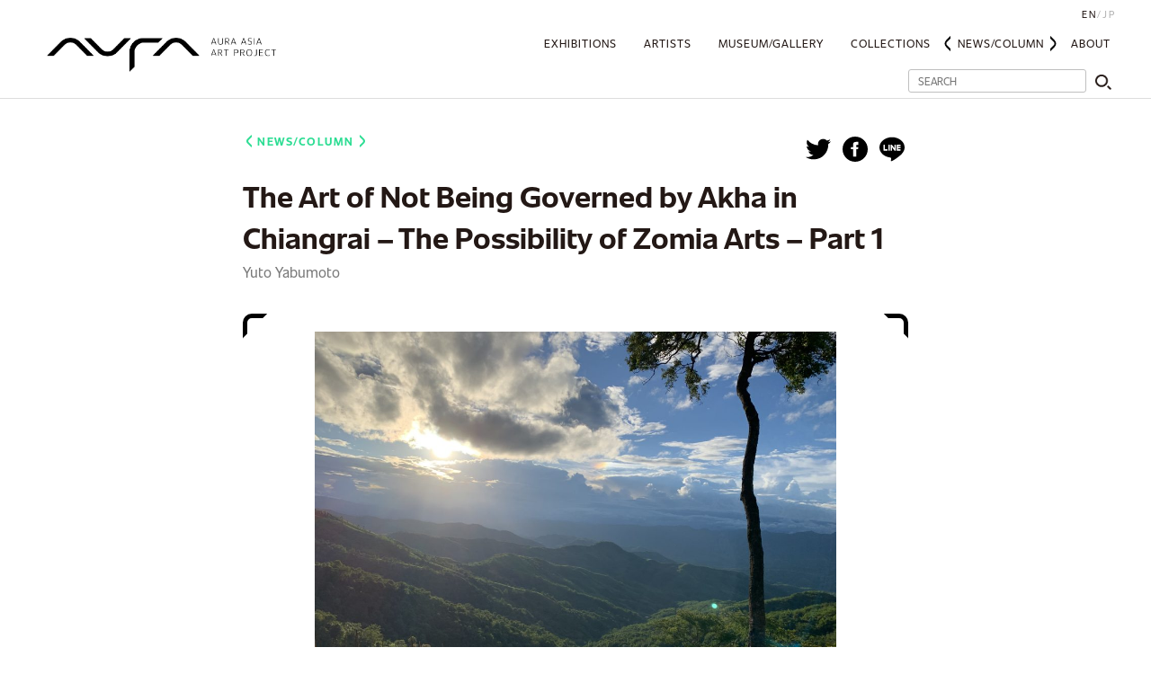

--- FILE ---
content_type: text/html; charset=UTF-8
request_url: https://aura-asia-art-project.com/en/news/the-art-of-not-being-governed-by-akha-in-chiangrai-the-possibility-of-zomia-arts-part-1/
body_size: 12645
content:
<!DOCTYPE html>
<html lang=ja dir="ltr">
  <head>

    <!-- Global site tag (gtag.js) - Google Analytics -->
    <script async src="https://www.googletagmanager.com/gtag/js?id=UA-139763781-1"></script>
    <script>
      window.dataLayer = window.dataLayer || [];
      function gtag(){dataLayer.push(arguments);}
      gtag('js', new Date());
    
      gtag('config', 'UA-139763781-1');
    </script>

    <meta charset="utf-8">
     
    <title>The Art of Not Being Governed by Akha in Chiangrai – The Possibility of Zomia Arts &#8211; Part 1 | Aura Asia Contemporary Art Project</title>
    <meta name="description" content="&lt;sup&gt;Photo: taken by the writer﻿&lt;/sup&gt;" />
    
        <meta property='og:type' content='article'>
    <meta property='og:title' content='The Art of Not Being Governed by Akha in Chiangrai – The Possibility of Zomia Arts &#8211; Part 1'>
    <meta property='og:url' content='https://aura-asia-art-project.com/en/news/the-art-of-not-being-governed-by-akha-in-chiangrai-the-possibility-of-zomia-arts-part-1/'>
    <meta property='og:description' content='&lt;sup&gt;Photo: taken by the writer﻿&lt;/sup&gt;'>
        <meta property='og:site_name' content='Aura Asia Contemporary Art Project'>
    <meta property="og:image" content="https://s3.ap-northeast-1.amazonaws.com/aura-asia-art-project.com/wp-content/uploads/2023/12/05115628/Top-The-Art-of-Not-Being-Governed%E2%80%99-by-Akha-in-Chiangrai--1024x768.jpeg">
    <meta name="twitter:card" content="summary_large_image">

    <link rel="shortcut icon" href="https://aura-asia-art-project.com/wp-content/themes/auraart/img/favicon.ico">
    <meta name="viewport" content="width=device-width, initial-scale=1.0" />
    <link rel="stylesheet" href="https://use.typekit.net/kac5bpu.css">
    <link type="text/css" rel="stylesheet" href="https://aura-asia-art-project.com/wp-content/themes/auraart/css/reboot.css">
    <link rel="stylesheet" type="text/css" href="https://aura-asia-art-project.com/wp-content/themes/auraart/slick/slick.css"/>
    <link rel="stylesheet" type="text/css" href="https://aura-asia-art-project.com/wp-content/themes/auraart/slick/slick-theme.css"/>
    <link rel="stylesheet" type="text/css" href="https://aura-asia-art-project.com/wp-content/themes/auraart/css/style.css?date=2026-01-21"/>
    <script type="text/javascript" src="https://aura-asia-art-project.com/wp-content/themes/auraart/js/jquery-1.12.4.min.js"></script>
    <script type="text/javascript" src="https://aura-asia-art-project.com/wp-content/themes/auraart/js/jquery-migrate-1.4.1.min.js"></script>
    <script type="text/javascript" src="https://aura-asia-art-project.com/wp-content/themes/auraart/slick/slick.min.js"></script>
    <script type="text/javascript" src="https://aura-asia-art-project.com/wp-content/themes/auraart/js/load.js?2026-01-21"></script>
    <script type="text/javascript" src="https://aura-asia-art-project.com/wp-content/themes/auraart/js/paginator.js"></script>
    <script type="text/javascript" src="https://aura-asia-art-project.com/wp-content/themes/auraart/js/moment.min.js"></script>
    <script type="text/javascript">
    $(function(){
      $('.fade').slick({
        dots: true,
        infinite: true,
        speed: 1000,
        fade: true,
        cssEase: 'linear',
        autoplay: true,
        autoplaySpeed: 2500
      });
    });
    </script>
    <script type="text/javascript">
    function jumpSearchPage(input) {
        if (input != '') {
            window.location.href = 'https://aura-asia-art-project.com?s=' + input;
        }
    }
    $(function() {
        $('.search-box-pc .search-submit').on('click', function() {
            jumpSearchPage($('.search-box-pc .search-text').val());
        });
        $('.search-box-pc .search-text').keypress(function(event){
            var keycode = (event.keyCode ? event.keyCode : event.which);
            if (keycode == '13') {
                jumpSearchPage($('.search-box-pc .search-text').val());
            }
        });

        $('.search-box .search-submit').on('click', function() {
            jumpSearchPage($('.search-box .search-text').val());
        });
        $('.search-box .search-text').keypress(function(event){
            var keycode = (event.keyCode ? event.keyCode : event.which);
            if (keycode == '13') {
                jumpSearchPage($('.search-box .search-text').val());
            }
        });
    });
    </script>
  </head>
  <body>
    <header class="header-wrap">
      <div class="container">
        <div class="header">
          <div class="logo"><a href="/"><img src="https://aura-asia-art-project.com/wp-content/themes/auraart/img/logo.png" alt="aura asia art project logo" class="logo-img"></a></div>
          <input id="navi-input" type="checkbox" class="navi-input">
          <label id="navi-open" for="navi-input" class="menu-icon">
            <span></span>
            <span></span>
            <span></span>
          </label>
          <label class="navi-close" id="navi-close" for="navi-input"></label>
          <div class="menu">
            <nav class="navi">
              <ul class="language language_sp">
                <li class="language-list"><a class="active" href="https://aura-asia-art-project.com/en">English</a></li>
                <li class="language-list"><a class="" href="https://aura-asia-art-project.com/jp">Japanese</a></li>
              </ul>
              <div class="search-icon">
                <input type="checkbox" class="search-input" id="search-input"><label class="search-label" for="search-input"><img src="https://aura-asia-art-project.com/wp-content/themes/auraart/img/ico_search.png" alt="search icon" class="icon-search"></label>
                <label class="search-back-label" for="search-input"></label>
                <div class="search-box">
                  <input type="search" name="search" placeholder="SEARCH" class="search-text">
                  <button type="submit" id="btn" class="search-submit"><img src="https://aura-asia-art-project.com/wp-content/themes/auraart/img/ico_search.png" alt="search icon" class="icon-search"></button>
                </div>
              </div>
              <ul class="navi-lists">
                <li class="navi-list">
                  <a href="https://aura-asia-art-project.com/en/exhibitions" class="navi-link">Exhibitions</a>
                                  </li>
                <li class="navi-list wide">
                  <a href="https://aura-asia-art-project.com/en/artists" class="navi-link">Artists</a>
                                  </li>
                <li class="navi-list">
                  <a href="https://aura-asia-art-project.com/en/galleries" class="navi-link">Museum/Gallery</a>
                                  </li>
                <li class="navi-list">
                  <a href="https://aura-asia-art-project.com/en/collections" class="navi-link">Collections</a>
                                  </li>
                <!-- <li class="navi-list"><a href="https://aura-asia-art-project.com/en/country" class="navi-link">Country</a></li> -->
                <li class="navi-list"><a href="https://aura-asia-art-project.com/en/news" class="navi-link active">News/Column</a></li>
                <li class="navi-list"><a href="https://aura-asia-art-project.com/en/about" class="navi-link">About</a></li>
                <!-- <li class="navi-list navi-list-search"><a href="search/" class="navi-link navi-link-search"><img src="https://aura-asia-art-project.com/wp-content/themes/auraart/img/ico_search.png" alt="search icon" class="icon-search"></a></li> -->
              </ul>
              <div class="search-box-pc pc-cont">
                <input type="search" name="search" placeholder="SEARCH" class="search-text">
                <button type="submit" id="btn" class="search-submit"><img src="https://aura-asia-art-project.com/wp-content/themes/auraart/img/ico_search.png" alt="search icon" class="icon-search"></button>
              </div>
              <ul class="navi-other-lists">
                                <li class="navi-other-list"><a href="https://web.facebook.com/auramekongartproject" class="footer-navi-link">Facebook Page</a></li>
                <li class="navi-other-list"><a href="/contact" class="navi-other-link">お問い合わせ</a></li>
                <li class="navi-other-list"><a href="/terms" class="navi-other-link">利用規約</a></li>
                <li class="navi-other-list"><a href="/policy" class="navi-other-link">サイトポリシー</a></li>
              </ul>
            </nav>
          </div>
          <ul class="language language_pc">
            <li class="language-list"><a class="active" class="active" href="#">EN</a></li>
            <li class="language-list"><a href="https://aura-asia-art-project.com/jp">JP</a></li>
          </ul>
        </div>
      </div>
    </header>


    <div class="detail-page">
      <div class="container">
        <div class="article-cate-container">
          <p class="article-cate article-cate_news detail-cate">NEWS/COLUMN</p>
          <div class="social-buttons">
  <a href="https://twitter.com/intent/tweet?url=https%3A%2F%2Faura-asia-art-project.com%2Fen%2Fnews%2Fthe-art-of-not-being-governed-by-akha-in-chiangrai-the-possibility-of-zomia-arts-part-1%2F&text=The Art of Not Being Governed by Akha in Chiangrai – The Possibility of Zomia Arts - Part 1" target="_blank"><img src="https://aura-asia-art-project.com/wp-content/themes/auraart/img/twitter_logo.svg" width="28"></a>
  <a href="https://www.facebook.com/sharer/sharer.php?u=https%3A%2F%2Faura-asia-art-project.com%2Fen%2Fnews%2Fthe-art-of-not-being-governed-by-akha-in-chiangrai-the-possibility-of-zomia-arts-part-1%2F" target="_blank"><img src="https://aura-asia-art-project.com/wp-content/themes/auraart/img/facebook_logo.svg" width="28"></a>
  <a href="https://timeline.line.me/social-plugin/share?url=https%3A%2F%2Faura-asia-art-project.com%2Fen%2Fnews%2Fthe-art-of-not-being-governed-by-akha-in-chiangrai-the-possibility-of-zomia-arts-part-1%2F" target="_blank"><img src="https://aura-asia-art-project.com/wp-content/themes/auraart/img/line_logo.svg" width="28"></a>
</div>
        </div>

        <h1 class="detail-title">The Art of Not Being Governed by Akha in Chiangrai – The Possibility of Zomia Arts &#8211; Part 1</h1><p class="detail-artists">Yuto Yabumoto</p><div class="detail-main-img-wrap-container"><div class="detail-main-img-wrap"><img src="https://s3.ap-northeast-1.amazonaws.com/aura-asia-art-project.com/wp-content/uploads/2023/12/05115628/Top-The-Art-of-Not-Being-Governed%E2%80%99-by-Akha-in-Chiangrai--1024x768.jpeg" class="detail-img detail-main-img"></div></div><p class="detail-text "><sup>Photo: taken by the writer﻿</sup></p><h3 class="detail-sub-title">1. Introduction - Can there be a ‘Zomia Art’?</h3><p class="detail-text ">    Sally Price (1943-) and Richard Price (1941-) conducted field research on the Maroons, descendants of fugitive slaves in French Guiana, South America, and subsequently wrote <em>Maroon Arts </em>(1999). It is not only the Maroons who have attempted to elude governance of the state, but also the ‘Zomian people’ (further discussed below). Can the term <em>‘Zomia Arts’</em> be used in the same way that <em>‘Maroon Arts’</em> is used? <br><br>    Anthropologist James C. Scott (1936-) in <em>The Art of Not Being Governed: An Anarchist History of Upland Southeast Asia,</em> presented the idea of ‘the Art of NotBeing Governed’. In this paper, the writer will indicate an intersection between ‘The Art of Not Being Governed’ and ‘Contemporary Art’. In the second chapter, Scott’s conception of ‘Zomia’ and its critique are organised, and the relationship between ‘Zomia’- which can be seen as an extension of the history of anarchist thought and ‘art’, is also clarified. Third chapter confirms the theory of ‘Zomia 2.0’ presented by anthropologist Alessandro Rippa through the case of the Golden Triangle Special Economic Zone across the Mekong River from Chiang Rai, Thailand, on the Laoation side of the border, and the writer’s criticism of it is presented. In the fourth chapter, in order to present an alternative ‘Zomia-ness’ that is not ‘Zomia’ as a neoliberal anarchic territory, the writer conducted a two-week filed research in Abae Village, Pa Kha Samakhi Village, and Phahee Village in Chiang Rai, Thailand in May and July 2023. Based on the field research in the Akha villages, and interviews with the Akha artist Busui Ajaw (1986-) and her artistic expressions, the writer has gone beyond ‘Zomia’ as an original concept of geographical location, and has developed and presented a new concept of ‘Zomia’: a trial theory of ‘Zomian Art’ as ‘The Art of Not Being Governed’.</p>
                <div class="detail-imgs normal">
                  <ul class="detail-imgs-lists img-lists">
                    <li class="detail-imgs-list detail-imgs-list_galleries">
                      <img src="https://s3.ap-northeast-1.amazonaws.com/aura-asia-art-project.com/wp-content/uploads/2023/12/05120614/%E5%9B%B31-998x1024.png" alt="" class="detail-img">
                    </li>
                    <li class="detail-imgs-list detail-imgs-list_galleries">
                      <img src="" alt="" class="detail-img">
                    </li>
                  </ul>
                  <ul class="detail-imgs-lists text-lists">
                    <li class="detail-imgs-list detail-imgs-list_galleries">
                      <p class="detail-imgs-text">Figure 1: Map of Zomia prepared by the writer on the views of William van Schendel (2002)</p>
                    </li>
                    <li class="detail-imgs-list detail-imgs-list_galleries">
                      <p class="detail-imgs-text"></p>
                    </li>
                  </ul>
                </div><h3 class="detail-sub-title">2. ‘Zomia’ and ‘Art’</h3><p class="detail-text "><strong>(1) What is ‘Zomia’?</strong><br><br>     ‘Zomia’ is a geographical concept that refers to the mountainous areas of mainland Southeast Asia, such as Thailand, Myanmar, Laos, South-west China and North-east India<sup>[1]</sup> <sup>(fig.1)</sup>, and ethnic minority hill tribes such as the Akha, Lahu, Karen, and Hmong are particularly recognised as ‘Zomian people’. Scott argues that the ‘Zomian peoples’ production skills such as slash-and-burn, social organisation based on myths, and animist beliefs, constant migration/displacement, and oral/illiterate culture, etc., are ‘the Art of Not Being Governed’ that they voluntarily chose in order to escape from, and compete with, the state. It also states that Southeast Asian Mountain societies are what Pierre Clastres (1934-1977) calls <em>‘Societies against the State’, </em>and that this is of world-historical significance in the history of ‘anarchism’ of mountain societies that invoke the ‘art’ that makes ‘Zomia’ possible.<br> <br>     It is true that, in the present day, when history is often depicted from a national perspective, ‘Zomia’ has an appealing supranational utopian orientation, with ‘anarchy’ as the keyword. However, on the other hand, there is much criticism regarding the individual specifics of ‘Zomia’. For example, according to Lahu researcher Itsuki Kataoka, it is a historical fact that the Lahu have continued to seek kings (<em>jaw maw</em>) and states (<em>mumi</em>),<sup>[2] </sup>meaning that the ‘Zomian people’ have not necessarily abandoned a ‘state’. Moreover, as the French anthropologist Bernard Formoso (1957-) states; given the fact that there was an economically symbiotic relationship between the people of the plains and the mountain (hill tribe people), such as agricultural production of medicinal herbs and drugs, and mining development, etc.<sup>[3]</sup>, the state and the Zomia were not always in a state of ‘confrontation’. In this sense, it cannot be said that the ‘Zomian people’ were necessarily ‘anarchists’, and the writer believes that Scott’s assertion may be extreme.<br><br>      To begin with, the word ‘anarchy’ is derived from the Greek word “<em>anarchos</em>”, meaning “a state of absence” (<em>an=no, arche=power</em>). Derived from that same word, ‘<em>anarchism</em>’ is a political term that was originally defined as “a state with no government”. According to the French philosopher Paul Valery (1871-1945), anarchy is defined as “the attitude of each individual who never accepts to submit to the dictates of the unprovable”<sup>[4]</sup> and seeks liberation from all political pressures that oppress the individual. The Russian political philosopher Pjotr Kropotkin(1842-1921), through his observations of wildlife in Siberia, also drew attention to the fact that living beings survive, not because they are thestrongest in a competitive society, but because they are beings that voluntarily establish relationships of mutual assistance with each other. As a result, he presented a ‘new understanding of anarchism’ from the dimension of ‘mutual aid’, as opposed to the original ‘definition of anarchism’. For instance, in the mountain village of Abae of the Akha people, which the writer visited, Buddhists, Christians, Muslims, and mountain people coexisted through markets, restaurants and educational facilities, and religious facilities such as churches, temples, and mosques were built to worship the different gods and spirits they believed in. In the restaurants in the market, people of several religions worked alongside each other, and food was served that appeared to be a mixture of their religion and location. This kind of place of mutual benefit/suffering co-existence is close to the image of  ‘Zomia’ that the writer has in mind. In this sense, the ‘Semi-Zomia Zone’<sup>[5]</sup> described by Yukti Mukdawijitra, a Vietnamese mountain researcher from Thailand, is a place of refuge where people from plain and mountain people (hill tribe people), and those who live between the two,<sup>[6]</sup>  co-exist in a multilayered society in a place that boasts a mixture of the two different cultures. It seems more appropriate to consider them as ‘Zomia-like’ places.<br><br>     From the above, the writer should not be too fixated on the word ‘anarchy’, but reinterpret ‘anarchism’ as ‘an attitude in which life forms with different conditions of existence, trying to build a mutually supportive co-existence without abandoning their own heterogeneity’, and the meaning of ‘Zomia’, with regard to the history of ‘anarchism’, should  probably be ‘newly interpreted and updated’ in accordance with the modern day situation. (In continuation in this paper, the word “Rewrite” is used in place of ‘newly interpret and update’.)<br><br><br><sup><sub>[1]</sub></sup><sub> James C. Scott, </sub><em><sub>The Art of Not Being Governed: An Anarchist History of Upland Southeast Asia, </sub></em><sub>Yale University Press (2009), pp.14-16. The term ‘Zomia’ itself was coined by Dutch historian Williem Van Schendel in 2002.<br></sub><sup><sub>[2]</sub></sup><sub> Itsuki Kataoka, </sub><em><sub>State and Power from the Perspective of Mountain Peoples: the Example of the Lahu</sub></em><sub>.  Christian Daniels (ed.), </sub><em><sub>Upland Peoples in the Making of History in Northern Continental Southeast Asia(The History and Culture of the Mountain Peoples of Mainland Southeast Asia)</sub></em><sub>, Gensousha, (2014), pp. 11-17.<br></sub><sup><sub>[3]</sub></sup><sub> Bernard Formoso. </sub><em><sub>Zomian or zombies? What Future Exists for the Peoples of the Southeast Asian Massif?</sub></em><sub>, Journal of   Global History (2010), p.321.<br></sub><sup><sub>[4] </sub></sup><sub>Paul Valéry, Kunio Tsunekawa  (trans.), </sub><em><sub>Les principes d'anarchie pure et appliquee</sub></em><sub> (</sub><em><sub>Pure and Applied Anarchy Principles)</sub></em><sub>, Chikuma Shobo, (1986), p.14.<br></sub><sup><sub>[5] </sub></sup><sub>Yukit Mukdawijitra, </sub><em><sub>Semi-Zomia Zone: Highland States Viewed from Ethnic -minority-centred Vietnamese History</sub></em><sub>, International Workshop Radically Envisioning a Different South Asia: from a Non-state Perspective, Kyoto University (2011), pp.18-19  <br></sub><sup><sub>[6]</sub></sup><sub> The ‘between’ referred to here is not intended to be the between of poles, but rather a ‘place of mixing’ where diverse phenomena are mixed together.</sub><br><br></p><p class="detail-text "><strong>(2) ‘Zomia’ and ‘Global Contemporary Art’</strong><br><br>       The writer believes that this act of ‘Rewritings’ is an important and key concept in considering the intersection between ‘Zomia’ and ‘art’. The Austrian artist Peter Weibel (1944-2023) defined ‘Rewritings’ as “a process in which all elements within a natural or social system are endlessly translated and renewed upon new meanings based on the interaction of their relationships”. Within this context, ‘art’ functions as a veritable magnifying glass to visualise the transformation of historical, ethnic, and cultural characteristics in different parts of the world caused by the global cultural economy, and at the same time, he also argues that ‘contemporary art and the contemporary world are part of a global rewriting programme’. Specifically, Weibel defined ‘Global Art’ as that which dynamically shows the traces of the confluence and influence of cultures in contemporary global society, where the meaning of all events is ‘rewritten’ by the interrelationships of global cultures and economies, etc.<sup>[7]</sup><br> <br>       In terms of this definition of ‘art’, as in Claude Lévi-Strauss’(1908-2009) states that “mythic thinking produces variations across languages and cultures, communicating numerous materials to each other”, the functions of ‘art’ and the function of ‘myth’ are coming closer together. For example, in ‘Cosmo-Eggs’, which was exhibited in the Japanese Pavilion at the 58th Venice Biennale in 2019, anthropologist Toshiaki Ishikura (1974-) created a new mythology about three eggs, which through their ‘art’, showed traces of inversion and substitution of reality and unreality, and spun a new narrative. The writer believes that, particularly in ‘Zomia’, this creative rewriting through ‘art/myth’ has functioned as an effective means of escaping modern strategies of inclusion (incorporation) by the state and powerful authorities. In the case of the Akha people, as Akha researcher Deborah E. Tooker states, through this creative practice, the Akha have reproduced an identity and a polity centered on ‘supra-secular forces’ distinct from modern national identities and polities in the pre-globalisation period. Whilst reproducing the identity and the polity, the Akha have avoided being subsumed under the state. In addition, the Akha’s ‘myth’ places emphasis on ‘performing’ through rituals, etc., rather than ‘believing’ religiously, and their ways of reproducing are always flexible and dynamic. ‘Transformability and Similarities between art and myth can be found there.<sup>[8]</sup>  <br><br>     On the other hand, one international art exhibition that attempted to ‘rewrite’ ‘Zomia’ itself was the Asian Art Biennial, held in Taiwan in 2019, co-curated by Singaporean artist Ho Tzu-Nyen (1976-) and Taiwanese artist Hsu Chia-Wei (1983-), <em>The Strangers from Beyond the Mountain and the Sea</em> focused on the inherent ‘Zomia’ of the mountainous regions and the ‘Watery Zomia’ of the Sulu Sea. In the same exhibition, Chinese artist Liu Chuang’s (1978-) <em>Bitcoin Mining and Field Recordings of Ethnic Minorities</em> (2018) attracted particular attention. Through his video work, Liu presents images as if there were a magnifying mirror of the continuous transformation of the colonialism and extractivism  history in ‘Zomia’ from the past to the present.<sup>[9]</sup> Namely, this video work showed the state of the transformation of ‘Zomia’, which was a refuge for mountain peoples to hide in the clouds, become a place for investment by Bitcoin mining companies worldwide due to the industrial advantage there, brought about by the nearby power supply from hydroelectric plants, and its enormous rain cooling function. In this way, the viewer witnessed a condition, ‘Zomia’ being ‘rewritten’ in a modern way <sup>[10]</sup>as ‘art’.<br><br><br><sup><sub>[7] </sub></sup><sub>Peter Weibel, </sub><em><sub>The Global Contemporary and the Rise of New Art Worlds: Globalization and Contemporary Art</sub></em><sub>, 900 Transnazionale 1, (2017), p.10,p. 20<br></sub><sup><sub>[8] </sub></sup><sub>Deborah E. Tooker, </sub><em><sub>Space and the Production of Cultural Difference among the Akha Prior to Globalization: Channeling the Flow of Life</sub></em><sub>, Amsterdam University Press (2012), pp.37-38.<br></sub><sup><sub>[9] </sub></sup><sub>Liu Chuang, </sub><em><sub>Can Sound Be Currency?</sub></em><sub>, Collected Papers of the 2019 Asia Art Forum and Artists Forum, National Taiwan, Museum of Fine Arts (2020), pp. 75-82.<br></sub><sup><sub>[10] </sub></sup><sub>Hsu Chia-Wei, </sub><em><sub>The Strangers from beyond the Mountain and the Sea, </sub></em><sub>Collected Papers of the 2019 Asia Art Forum and Artists Forum, National Taiwan, Museum of Fine Arts (2020), p.36.</sub></p><h3 class="detail-sub-title">3. Modern ‘Zomia 2.0’ and the Akha's ‘Art of Not Being Governed’</h3><p class="detail-text "><strong>(1) What is Zomia 2.0?</strong><br><br>      The aforementioned work by Liu can be said to be exposing the compatibility of the neoliberal economy and decentralised advanced technology with ‘Zomia’, as exemplified by the spread of blockchain technology and cryptocurrencies in recent years. Anthropologist Rippa uses the example of the Golden Triangle Special Economic Zone<sup>[11]</sup> <sup>(fig. 2)</sup> on the Laotian border side of the Golden Triangle to argue for the existence of ‘Zomia 2.0’- a haven for economic elites, that operates independently without the state, and is based on neoliberal ideology.<sup>[12]</sup>  The writer has been practicing law in Thailand and Laos for more than 10 years.<sup>[13]</sup>  Laotian Special Economic Zones (SEZs)  have been granted numerous exceptions regarding investment and land regulations, etc., through deals between foreign investors and local politicians. In this sense, the zones could be said to be a kind of ‘Zomia-space’, which, although located within Laotian territory, have their own autonomy on the periphery of state authorities.<br><br>       Rippa’s ‘Zomia 2.0’ is significant because, like Scott, it extends ‘Zomia’ from its geographical meaning to ‘Zomia-ness’ as a mode of behaviour. However, no reference is made to the ‘art’ in ‘Zomia’, such as social organization, oral culture based on animism and mythology, etc. It seems too simplistic to argue that mere dealings with the government are ‘the Art of Not Being Governed’. The writer is apprehensive about  an easy definition of ‘Zomia 2.0’ based on neoliberal, and economic elitist ideas, and considers it may lead to a misunderstanding of the inherent characteristics of ‘Zomia-ness’. Rather, the writer, believes that the anarchist history and the ‘Art of Not Being Governed’ of ‘Zomia’ are not something that can only be activated by transactions between the state and economic elites, but a ‘transdisciplinary art’ that is activated in many/other beings, many/other places, and many/other dimensions, while intertwining elements such as mythology<sup>[14]</sup> and animism.<br><br><br><sup><sub>[11] </sub></sup><sub>This is a casino and real estate development project of approximately 10,000 ha to be developed and operated by the Kings Romans Group under a 99-year concession from the government in Bokeo Province, Lao PDR.<br></sub><sup><sub>[12] </sub></sup><sub>Alessandro Rippa, </sub><em><sub>Zomia 2.0: branding remoteness and neoliberal connectivity in the Golden Triangle Special Economic Zone</sub></em><sub>, Laos: Social Anthropology (2019), p.253.<br></sub><sup><sub>[13] </sub></sup><sub>The writer is the founder of One Asia Lawyers, an Asian legal focused global law firm.<br></sub><sup><sub>[14] </sub></sup><sub>Lévi-Strauss states that ‘mythical thinking’ is a liberator of protest (Claude Lévi-Strauss, Yasuo Ohashi (translator), ‘</sub><em><sub>Wild Thought’</sub></em><sub>, Misuzu Shobo, (1976), p.28), and refers to the relationship between myth and anarchism.</sub></p>
                <div class="detail-imgs normal">
                  <ul class="detail-imgs-lists img-lists">
                    <li class="detail-imgs-list detail-imgs-list_galleries">
                      <img src="https://s3.ap-northeast-1.amazonaws.com/aura-asia-art-project.com/wp-content/uploads/2023/12/05121310/%E3%82%B9%E3%82%AF%E3%83%AA%E3%83%BC%E3%83%B3%E3%82%B7%E3%83%A7%E3%83%83%E3%83%88-2023-08-12-23.00.14-1024x709.png" alt="" class="detail-img">
                    </li>
                    <li class="detail-imgs-list detail-imgs-list_galleries">
                      <img src="" alt="" class="detail-img">
                    </li>
                  </ul>
                  <ul class="detail-imgs-lists text-lists">
                    <li class="detail-imgs-list detail-imgs-list_galleries">
                      <p class="detail-imgs-text">Figure 2: Golden Triangle SEZ seen from the Thai side beyond the Mekong River, Photo: taken by the writer</p>
                    </li>
                    <li class="detail-imgs-list detail-imgs-list_galleries">
                      <p class="detail-imgs-text"></p>
                    </li>
                  </ul>
                </div><p class="detail-text "><strong>(2) In search of alternative Zomia-ness - contemporary art practices of the Akha people</strong><br><br>        In search of clues to an alternative ‘Zomia-ness’ or ‘Transdisciplinary Art of Not Being Governed’ that is not ‘Zomia’ as a neoliberal anarchic territory, the writer conducted field research in the Akha villages of Chiang Rai<sup> (fig.3)</sup>. According to Cornelia Kammerer, the writer of <em>Gateway to the Akha World</em>, the earliest confirmed records on the existence of Akha communities in Thailand (in English) are from 1909, when the Akha, with their roots in Yunnan province, China, migrated to the mountains to escape from the state.<sup>[15]</sup>  However, according to Scott, it is likely that the ‘Zomia’ ceased to exist after World War II.<sup>[16]</sup> Indeed, in line with interviews conducted by the writer in villages of the Akha, almost no one has actually migrated in recent years, as settlement is required as a condition for issuing citizenship cards and passports in Thailand, and migration has been restricted by the Thai government’s forest protection policy. Naturally, migration within the state and industrial society, such as to Bangkok and other cities or to work overseas, does occur, but it may be difficult to call them ‘Zomian people’ today, as they were normally characterised by their flight from the state and authorities.<br><br><br><sup><sub>[15] </sub></sup><sub>Regarding the relationship between ‘animism’ and ‘anarchism’, as the writer states in ‘Animism in Zomia – Possibility of Anarcho-Animism’ (Bulletin of cultural study on Katachi no Bunka Kai), 2023, the writer believes that the two have mutually supporting role, and thinks it has a function. Also, as the anthropologist Eduardo Viveiros de Castro (1951-) stated, ‘Animism is the ontology of a society without a state and a society that resists the state’, there may be a close relationship between animism and anarchism. The writer would like to further deepen this point in future research.<br></sub><sup><sub>[15] </sub></sup><sub>Cornelia Kammerer, </sub><em><sub>Gateway to the Akha World: Kinship, Ritual, and Community Among the Highlanders of Thailand, </sub></em><sub>University of Chicago (1986), p.73 </sub><br></p>
                <div class="detail-imgs normal">
                  <ul class="detail-imgs-lists img-lists">
                    <li class="detail-imgs-list detail-imgs-list_galleries">
                      <img src="https://s3.ap-northeast-1.amazonaws.com/aura-asia-art-project.com/wp-content/uploads/2023/12/05122931/IMG_7062-1024x768.jpeg" alt="" class="detail-img">
                    </li>
                    <li class="detail-imgs-list detail-imgs-list_galleries">
                      <img src="https://s3.ap-northeast-1.amazonaws.com/aura-asia-art-project.com/wp-content/uploads/2023/12/05123015/IMG_8065-e1701747339930-768x1024.jpeg" alt="" class="detail-img">
                    </li>
                  </ul>
                  <ul class="detail-imgs-lists text-lists">
                    <li class="detail-imgs-list detail-imgs-list_galleries">
                      <p class="detail-imgs-text">Figure 3  (left): Beautiful village scenery of Pahi Village, Photo: taken by the writer</p>
                    </li>
                    <li class="detail-imgs-list detail-imgs-list_galleries">
                      <p class="detail-imgs-text">(right): People of Paka Village, Photo: taken by the writer</p>
                    </li>
                  </ul>
                </div><p class="detail-text ">          However, Hani-Akha researcher Tsutomu Inamura (1966-) notes that “the Zomia appears to be ‘historically’ wrong and oversimplified. Nonetheless, this is a cultural theory, a culture they have accumulated and developed as a result of their consequent flight from the state, and it is the tendency of the culture to be ‘the Art of Not Being Governed’ that is important. This is something I agree with as far as the Akha are concerned, if not all of the mountain peoples.”<sup>[17]</sup> In the cultural tendencies of the Akha described by Inamura, the writer believes that the ‘Transdisciplinary Arts of Not Being Governed’ may be partly alive today.<br> <br>       Interestingly, for example, during the fieldwork conducted by the writer, it was always possible to meet women embroidering outdoors in each village <sup>(fig.4)</sup>. The vivid primary-coloured costumes of the Akha, coloured with various dyes from plants and trees, are made of different fabrics shaped into geometric patterns which are then sewn into the ground cloth, which are then embroidered with fine, colourful embroidery. According to interviews, although the embroiderers themselves are not aware of it, the bright colours and designs of the embroidery evoke images of forests, rivers, and snakes. In addition, creating these images and wearing those costumes at festivals may play a role in sharing the image of ‘being with’ nature and spirits. In this way, the embroidery and costume production of the Akha people is deeply connected to spirit (<em>ne</em>) belief and animism on a subconscious level.  It was confirmed that the ‘practice’ of the ‘art’ of maintaining the identity of the Akha is still alive today, transcending beings, time and place.<br><br><sub><br></sub><sup><sub>[16] </sub></sup><sub>James C. Scott, </sub><em><sub>The Art of Not Being Governed: An Anarchist History of Upland Southeast Asia</sub></em><sub>, Yale University Press (2009), p.ix<br></sub><sup><sub>[17] </sub></sup><sub>Tsutomu Inamura, </sub><em><sub>Ethnography of Ancestry and Resources: The Anthropology of the Hani-Akha People in Yunnan Province, China,</sub></em><sub> Mekong, (2016), p.93. Here, Inamura refers to the Akha in Northern Thailand and Burma as the ‘Hani-Akha people’ who share identical origins and culture with the Hani in Yunnan Province, China.</sub></p>
                <div class="detail-imgs normal">
                  <ul class="detail-imgs-lists img-lists">
                    <li class="detail-imgs-list detail-imgs-list_galleries">
                      <img src="https://s3.ap-northeast-1.amazonaws.com/aura-asia-art-project.com/wp-content/uploads/2023/12/05123155/69D150BB-3606-4205-BFBF-ECA2339FBBE3-1024x768.jpg" alt="" class="detail-img">
                    </li>
                    <li class="detail-imgs-list detail-imgs-list_galleries">
                      <img src="" alt="" class="detail-img">
                    </li>
                  </ul>
                  <ul class="detail-imgs-lists text-lists">
                    <li class="detail-imgs-list detail-imgs-list_galleries">
                      <p class="detail-imgs-text">Figure 4: Pahi village woman weaving an Akha costume while babysitting, Photo: taken by the writer﻿</p>
                    </li>
                    <li class="detail-imgs-list detail-imgs-list_galleries">
                      <p class="detail-imgs-text"></p>
                    </li>
                  </ul>
                </div><p class="detail-text ">        On the other hand, according to Akha researcher Micah F. Morton, in recent years, the Akha people have been trying to build a language system based on a common Akha alphabet in order to maintain their transnational and multi-locational identity.<sup>[18]</sup> Regardless of its merits or demerits, in resistance to this trend towards literalisation, the Akha-born artist Busui Ajaw is transmitting to the global world, through the non-literal visual medium of ‘art’, the beliefs and wisdom that is ‘handed down from the Akha ancestors’, which are now in the process of disappearing.<br><br><sub><br></sub><sup><sub>[18] </sub></sup><sub>Micah F. Morton, </sub><em><sub>Negotiating the Changing Space of ‘Zomia’: Preliminary Discussion on the Role of Language in Akha Identitiarian Politics, </sub></em><sub>Rian Thai: International Journal of Thai Studies Vol. 3, (2010), pp. 102-106</sub></p>
    <div class="related">
      <h3 class="detail-info-title"><span class="detail-info-title-text">Related</span></h3>
      <ul class="related-lists">

            <li class="related-list">
          <a href="https://aura-asia-art-project.com/en/news/the-art-of-not-being-governed-by-akha-in-chiangrai-the-possibility-of-zomia-arts-part-2/">
            <img src="https://s3.ap-northeast-1.amazonaws.com/aura-asia-art-project.com/wp-content/uploads/2023/12/05202945/Amamata_the_first_Mom-300x142.png" alt="" class="detail-img" />
            <p class="related-text">The Art of Not Being Governed by Akha in Chiangrai – The Possibility of Zomia Arts - Part 2</p>
            </a>
        </li>
            <li class="related-list">
          <a href="https://aura-asia-art-project.com/collections/sad-day/">
            <img src="https://s3.ap-northeast-1.amazonaws.com/aura-asia-art-project.com/wp-content/uploads/2023/07/15141647/Sad_day-300x300.jpg" alt="" class="detail-img" />
            <p class="related-text">Sad Day</p>
            </a>
        </li>
            <li class="related-list">
          <a href="https://aura-asia-art-project.com/collections/choose-what-we-have/">
            <img src="https://s3.ap-northeast-1.amazonaws.com/aura-asia-art-project.com/wp-content/uploads/2023/07/15134555/Choose_what_we_have-300x300.jpg" alt="" class="detail-img" />
            <p class="related-text">Choose what we have</p>
            </a>
        </li>
            <li class="related-list">
          <a href="https://aura-asia-art-project.com/en/news/animism-in-zomia-trial-theory-on-anarcho-animism-part-2/">
            <img src="https://s3.ap-northeast-1.amazonaws.com/aura-asia-art-project.com/wp-content/uploads/2023/04/24162139/SB2019_Archival2_Gilman_105-300x200.jpg" alt="" class="detail-img" />
            <p class="related-text">Animism in Zomia -Possibility of ‘Anarcho-Animism’- Part 2</p>
            </a>
        </li>
            <li class="related-list">
          <a href="https://aura-asia-art-project.com/en/news/animism-in-zomia-trial-theory-on-anarcho-animism-part1/">
            <img src="https://s3.ap-northeast-1.amazonaws.com/aura-asia-art-project.com/wp-content/uploads/2023/04/24125828/%E5%9B%B3%EF%BC%92%E3%82%AA%E3%83%AA%E3%82%B8%E3%83%8A%E3%83%AB-300x200.jpg" alt="" class="detail-img" />
            <p class="related-text">Animism in Zomia -Possibility of ‘Anarcho-Animism’- Part 1</p>
            </a>
        </li>
            <li class="related-list">
          <a href="https://aura-asia-art-project.com/en/news/trans-local-migrants-on-the-water/">
            <img src="https://s3.ap-northeast-1.amazonaws.com/aura-asia-art-project.com/wp-content/uploads/2021/07/14155854/%E3%82%B9%E3%82%AF%E3%83%AA%E3%83%BC%E3%83%B3%E3%82%B7%E3%83%A7%E3%83%83%E3%83%88-2021-07-14-13.58.36-300x68.png" alt="" class="detail-img" />
            <p class="related-text">Reserach: Zomi - Trans-local Migrants on the Water</p>
            </a>
        </li>
            <li class="related-list">
          <a href="https://aura-asia-art-project.com/en/news/semba-art-site-project-vol-01-conference-zomi-trans-local-migrants-on-the-water-exploring-asian-coexistence/">
            <img src="https://s3.ap-northeast-1.amazonaws.com/aura-asia-art-project.com/wp-content/uploads/2021/06/26143016/vlcsnap-2018-05-28-20h24m19s412-300x169.png" alt="" class="detail-img" />
            <p class="related-text">Semba Art Site Project Vol.01 Conference "Zomi: Trans-local Migrants on the Water: Exploring Asian Coexistence</p>
            </a>
        </li>
            <li class="related-list">
          <a href="https://aura-asia-art-project.com/en/news/talk-session-the-akhas-art-of-not-being-governed-beyond-zomia/">
            <img src="https://s3.ap-northeast-1.amazonaws.com/aura-asia-art-project.com/wp-content/uploads/2023/12/07190616/web_banner-1024x682-300x200.jpg" alt="" class="detail-img" />
            <p class="related-text">Talk Session: “The Akha’s Art of Not Being Governed Beyond Zomia”</p>
            </a>
        </li>
            <li class="related-list">
          <a href="https://aura-asia-art-project.com/en/collections/amamata-the-first-mom/">
            <img src="https://s3.ap-northeast-1.amazonaws.com/aura-asia-art-project.com/wp-content/uploads/2024/12/05132010/Amamata_the_first_Mom_c-297x300.jpg" alt="" class="detail-img" />
            <p class="related-text">Amamata, the First Mom</p>
            </a>
        </li>
           </ul>
     </div>

    

      </div>
    </div>

    <div>
  <div class="footer-social-buttons">
    <a href="https://twitter.com/intent/tweet?url=https%3A%2F%2Faura-asia-art-project.com%2Fen%2Fnews%2Fthe-art-of-not-being-governed-by-akha-in-chiangrai-the-possibility-of-zomia-arts-part-1%2F&text=The Art of Not Being Governed by Akha in Chiangrai – The Possibility of Zomia Arts - Part 1" target="_blank"><img src="https://aura-asia-art-project.com/wp-content/themes/auraart/img/twitter_logo.svg" width="28"></a>
    <a href="https://www.facebook.com/sharer/sharer.php?u=https%3A%2F%2Faura-asia-art-project.com%2Fen%2Fnews%2Fthe-art-of-not-being-governed-by-akha-in-chiangrai-the-possibility-of-zomia-arts-part-1%2F" target="_blank"><img src="https://aura-asia-art-project.com/wp-content/themes/auraart/img/facebook_logo.svg" width="28"></a>
  <a href="https://timeline.line.me/social-plugin/share?url=https%3A%2F%2Faura-asia-art-project.com%2Fen%2Fnews%2Fthe-art-of-not-being-governed-by-akha-in-chiangrai-the-possibility-of-zomia-arts-part-1%2F" target="_blank"><img src="https://aura-asia-art-project.com/wp-content/themes/auraart/img/line_logo.svg" width="28"></a>
  </div>
</div>

    <footer class="footer">
      <div class="container">
        <div class="footer-logo"><a href="#"><img src="https://aura-asia-art-project.com/wp-content/themes/auraart/img/footerLogo.png" alt="aura logo" class="footer-logo-img"></a></div>
        <nav class="footer-navi">
          <ul class="footer-navi-lists">
                        <li class="footer-navi-list"><a href="https://auraart-project.com/en/" class="footer-navi-link">Aura Contemporary Art Foundation</a></li>
                        <li class="footer-navi-list"><a href="https://productionzomia.com/" class="footer-navi-link">Production Zomia</a></li>
            <li class="footer-navi-list"><a href="https://aura-asia-art-project.com/en/contact" class="footer-navi-link">Contact</a></li>
            <li class="footer-navi-list"><a href="https://aura-asia-art-project.com/en/service" class="footer-navi-link">Terms Of Service</a></li>
            <li class="footer-navi-list"><a href="https://aura-asia-art-project.com/en/policy" class="footer-navi-link">Site Policy</a></li>
          </ul>
        </nav>
      </div>
    </footer>
  </body>
</html>




--- FILE ---
content_type: text/css
request_url: https://aura-asia-art-project.com/wp-content/themes/auraart/css/style.css?date=2026-01-21
body_size: 7649
content:
html{
  font-size: 62.5%;
}
body{
  font-size:1.6rem;
  line-height: 2;
  font-family: unitext,'Hiragino Kaku Gothic ProN', 'ヒラギノ角ゴ ProN W3', Meiryo, メイリオ, Osaka, 'MS PGothic', arial, helvetica, sans-serif;
  color: #231815;
}
.clearfix { overflow: hidden; }
button {
  background: none;
  border: none;
  outline: none;
}
a { color: #231815; }
a:hover {
  backface-visibility: hidden;
  opacity: .7;
  -webkit-transition: all 0.5s ease;
  -moz-transition: all 0.5s ease;
  -o-transition: all 0.5s ease;
  transition: all 0.5s ease;
  text-decoration: none;
}
.slick-slide a:hover {
  opacity: 1;;
}
ul,li {list-style: none;margin: 0;padding: 0;}
/* header */
.container {
  max-width: 1280px;
  margin: 0 auto;
  padding-left: 3%;
  padding-right: 3%;
  width: 100%;
}
.header {
  display: flex;
  /* overflow: hidden; */
  position: relative;
  justify-content: space-between;
  padding: 24px 0;
}
.logo {
  margin: 5px 0 0;
}
.logo-img {
  width: 282px;
  height: auto;
  display: flex;
  flex-basis: 6.25em;
  flex-shrink: 0;
  align-items: center;
  margin: 0;
}
.navi-input,
.navi-close {
  display: none;
}
.navi {
  float: right;
  height: 100%;
}
.navi-lists {
  display: flex;
  align-items: center;
  justify-content: center;
  height: 100%;
  margin: 0;
  text-align: center;
  font-size: 1.25rem;
  letter-spacing: .1rem;
  font-weight: 400;
  text-transform: uppercase;
}
.navi-list {
  height: 100%;
  margin-left: 16px;
  padding: 0;
  position: relative;
}
.navi-list .sub-menu {
  position: absolute;
  top: 40px;
  width: 100%;
}
.navi-list .sub-menu li {
  z-index: 2000;
  position: relative;
  background-color: #fafafa;
  opacity: 0.9;
  display: none;
  padding: 8px 40px;
  margin-left: -40px;
  margin-right: -40px;
}
.navi-list .sub-menu li a {
  margin-left: -40px;
  margin-right: -40px;
}
.navi-list.wide .sub-menu li {
  margin-left: -60px;
  margin-right: -60px;
}
.navi-list:hover .sub-menu li {
  display: block;
  white-space: pre;
}
.navi-list:hover .sub-menu li:hover {
  background-color: #ccc;
}
.navi-link {
  display: flex;
  align-items: center;
  /* height: 100%; */
  height: 80%;
  position: relative;
  background: #fff;
  padding: 0.7vw 0.53vw 0.7vw 0.57vw;
}
.navi-link:hover {
  opacity: 1;
}
.navi-link:hover:before,
.navi-link:hover:after,
.navi-link.active:before,
.navi-link.active:after {
  transform: rotate(-45deg);
  -moz-transform: rotate(-45deg);
  -webkit-transform: rotate(-45deg);
  content: "";
  position: absolute;
  top: 50%;
  left: 0;
  width: 17px;
  height: 17px;
  border: 2px solid #000;
  border-radius: 5px;
  margin: -8px 0 0 -5px;
  z-index: -1;
}
.navi-link:hover:after,
.navi-link.active:after {
  right: 0;
  left: inherit;
  margin: -8px -5px 0 0;
}
.search-box-pc {
  line-height: 1;
  font-size: 1.25rem;
  text-align: right;
  margin-top: -8px;
}
.search-box-pc .search-text {
  border: none;
  border-radius: 3px;
  border: 1px solid #bfbfbf;
  font-size: 12px;
  padding: 0.4rem 1rem;
  width: 30%;
}
.search-box-pc .search-text:focus {
  background: #bfbfbf;
}
.search-icon {
  display: none;
}
.icon-search {
  width: 18px;
  height: auto;
}
.search-input {
  display: none;
}
.navi-link-search {
  padding: 0;
}
.navi-link-search:hover {
  opacity: .7;
}
.navi-link-search:hover:before,
.navi-link-search:hover:after,
.navi-link-search.active:before,
.navi-link-search.active:after {
  content: none;
}
.language {
  display: flex;
  align-items: center;
  justify-content: center;
  position: absolute;
  top: 5px;
  right: 0px;
  font-size: 1.25rem;
  letter-spacing: .17em;
  font-weight: 400;
  text-transform: uppercase;
}
.language-list {
  font-size: 11px;
  color: #b3b3b3;
}
.language-list a {
  color: #b3b3b3;
}
.language-list a.active,
.language-list a:hover {
  color: #231815;
  opacity: 1;
}
.language-list:first-child:after {
  content: "/";
}
.sub-nav {
  background: #e5e5e5;
  position: relative;
}
.sub-navi-lists {
  font-size: 1.7rem;
  font-weight: bold;
  letter-spacing: 0.1rem;
  line-height: 5.5rem;
  justify-content: center;
  display: flex;
  text-transform: uppercase;
  max-width: 1000px;
  margin: 0 auto;
  flex-wrap: wrap;
}
.sub-navi-list {
  padding: 0 3vw;
}
.sub-navi-list a {
  white-space: pre;
}
.sub-navi-list:hover,
.sub-navi-list.active {
  background-color: #ccc;
}
.front-page .sub-navi-list {
  position: relative;
}
.sub-navi-list ul.sub-menu {
  top: 56px;
  width: 100%;
  max-height: 280px;
  position: absolute;
  left: 0;
}
.sub-navi-list ul.sub-menu li {
  z-index: 2000;
  width: 100%;
  background-color: #fafafa;
  opacity: 0.9;
  display: none;
  padding: 6px 40px;
  font-size: 12.5px;
  line-height: 25px;
  border-bottom: 1px solid #ddd;
  overflow: hidden;
}
.topics ul.new-lists li.new-list {
  padding: 6px;
  border-bottom: 1px solid #ddd;
  overflow: hidden;
}
.sub-navi-list:hover ul.sub-menu li {
  display: block;
}
.sub-navi-list:hover ul.sub-menu li:hover {
  opacity: 1.0;
  background-color: #e5e5e5;
}
.navi-other-lists,
.language_sp {
  display: none;
}
/* footer */
.footer {
  background: url("../img/bg_footer.png");
  background-size: 36px auto;
  overflow: hidden;
  padding: 20px 0 50px;
  position: relative;
  z-index: 0;
}
.footer-logo {
  float: left;
}
.footer-logo-img {
  width: 144px;
  height: auto;
}
.footer-navi {
  float: right;
}
.footer-navi-list {
  display: inline-block;
  position: relative;
  margin-left: 30px;
  padding-left: 13px;
  line-height: 0.8;
}
.footer-navi-list:before {
  content: "";
  position: absolute;
  top: 0;
  left: 0;
  width: 14px;
  height: 14px;
  z-index: -1;
  background: url(../img/ico_rightArrow.png) no-repeat;
  background-size: contain;
}
.footer-navi-link {
  color: #fff;
  font-size: 1.2rem;
}
.sp-cont {
  display: none;
}
/* ------------
top page
--------------*/
.image {
  position: relative;
}
.image img {
  width: 100%;
  height: 540px;
  object-fit: cover;
}
.slide-head {
  position: absolute;
  top: 30px;
  left: 40px;
  display: block;
  color: #fff;
  font-size: 1.6rem;
  width: 165px;
  height: 60px;
  text-align: center;
  margin-bottom: 0;
}
.slide-head-cont {
  line-height: 57px;
  font-size: 1.63rem;
  text-transform: uppercase;
  letter-spacing: .2rem;
}
.slide-head:before,
.slide-head:after,
.slide-head-cont:before,
.slide-head-cont:after {
  content: "";
  width: 7px;
  height: 18px;
  background: url(../img/ico_rightArrow.png) no-repeat;
  background-size: contain;
  position: absolute;
  left: 0;
  top: 0;
  display: block;
  transform: rotate(225deg);
  -moz-transform: rotate(225deg);
  -webkit-transform: rotate(225deg);
}
.slide-head:after {
  transform: rotate(-45deg);
  -moz-transform: rotate(-45deg);
  -webkit-transform: rotate(-45deg);
  left: auto;
  right: 0;
}
.slide-head-cont:before {
  transform: rotate(-225deg);
  -moz-transform: rotate(-225deg);
  -webkit-transform: rotate(-225deg);
  top: auto;
  bottom: 0;
}
.slide-head-cont:after {
  transform: rotate(45deg);
  -moz-transform: rotate(45deg);
  -webkit-transform: rotate(45deg);
  top: auto;
  left: auto;
  right: 0;
  bottom: 0;
}
.slide-title {
  position: absolute;
  left: 30px;
  bottom: 71px;
  color: #fff;
  line-height: 1.5;
  font-size: 3.1vw;
  font-weight: normal;
  font-family: unitext,'HiraKakuProN-W6', 'ヒラギノ角ゴ ProN W6', Meiryo, メイリオ, Osaka, 'MS PGothic', arial, helvetica, sans-serif;
  margin-bottom: 0;
}
.slide-date {
  position: absolute;
  left: 30px;
  bottom: 30px;
  color: #fff;
  font-size: 1.5rem;
  font-weight: 300;
}
/* slick */
.slick-prev {
  left: 15px;
  z-index: 1;
}
.slick-next {
  right: 15px;
}
.slick-prev, .slick-next {
  width: 15px;
  height: 40px;
}
.slick-prev:before, .slick-next:before {
  content: '';
  width: 15px;
  height: 40px;
  background: url('../img/ico_leftArrow.png') no-repeat;
  background-size: contain;
  display: block;
  padding: 0;
  margin: 0;
}
.slick-next:before {
  background: url('../img/ico_rightArrow.png') no-repeat;
  background-size: contain;
}
.slick-dots {
  bottom: 20px;
}
.slick-dots li button:before {
  color: #fff;
  opacity: .5;
}
.slick-dots li {
  margin: 0 -2px;
}
.slick-dots li.slick-active button:before {
  color: #fff;
}
.topics {
  padding: 0 0 50px 0;
}
.topics.articles {
  padding-top: 24px;
  padding-bottom: 24px;
}
.topics-head {
  font-size: 1.6rem;
  text-transform: uppercase;
  color: #231815;
  border: 2px solid #231815;
  border-radius: 5px;
  position: relative;
  width: 130px;
  height: 50px;
  margin: 30px auto;
  text-align: center;
  z-index: -1;
}
.topics-head-text {
  position: relative;
  z-index: 0;
  line-height: 2.7;
  letter-spacing: .2rem;
}
.topics-head:before {
  content: "";
  position: absolute;
  top: -34px;
  left: 6px;
  width: 114px;
  height: 114px;
  transform: rotate(-45deg);
  -moz-transform: rotate(-45deg);
  -webkit-transform: rotate(-45deg);
  background: #fff;
  z-index: -1;
}
/*
.topics-lists {
  overflow: hidden;
  display: flex;
  align-items:stretch;
  font-size: 1.4rem;
  justify-content:center;
  justify-content: space-between;
}
*/
.topics-lists {
  overflow: hidden;
  font-size: 1.4rem;
}
.topics-lists li {
  display: inline-block;
  width: 29%;
  vertical-align: top;
}
.topics-img {
  width: 100%;
  height: 200px;
  margin-bottom: 10px;
  object-fit: cover;
}
.topics-list:nth-child(3n-1) {
  margin: 0 4.5vw;
}
.topics-text {
  font-size: 1.4rem;
  line-height: 1.7;
}
.topics ul.new-lists li.new-list {
  padding: 6px;
  border-bottom: 1px solid #ddd;
  overflow: hidden;
}
.topics ul.new-lists li.new-list .date,
.topics ul.new-lists li.new-list .title {
  float: left;
  margin: 0 10px;
  font-size: 1.25rem;
  font-weight: bold;
  letter-spacing: .15rem;
}
.article {
  padding: 25px 0 56px 0;
  text-align: center;
}
.article-lists {
  text-align: left;
  display: flex;
  flex-wrap: wrap;
  justify-content: space-between;
  margin-bottom: 26px;
}
.article-list {
  width: 47.2%;
  overflow: hidden;
  margin-bottom: 35px;
}
ul.article-lists.foundation .article-list {
  background: #fafafa;
  border: 1px solid #ccc;
  padding: 8px 20px 20px;
  margin-bottom: 20px;
  font-size: 14px;
}
ul.article-lists.foundation .article-list .author-photo img {
  border-radius: 10px;
}
.article-title {
  font-size: 2.1rem;
  line-height: 1.6;
}
.article-text {
  font-size: 1.2rem;
  color: #9fa0a0;
  line-height: 1.5;
}
.article-cate {
  text-transform: uppercase;
  position: relative;
  display: inline-block;
  background: #fff;
  margin: 0 10px;
  font-size: 1.25rem;
  font-weight: bold;
  color: #12b3ff;
  letter-spacing: .15rem;
  width: 120px;
  text-align: center;
  float: left;
}
.article-cate_exhibitions {
  color: #12b3ff;
}
.article-cate_countries {
  color: #2edd94;
}
.article-cate_artists {
  color: #ff006f;
}
.article-cate_galleries {
  color: #6c00d0;
}
.article-cate_magazine {
  color: #d00000;
}
.article-cate_country {
  color: #2edd94;
}
.article-cate_collections {
  color: #dd9900;
}
.article-cate_news {
  color: #2edd94;
}
.article-cate:before,
.article-cate:after {
  transform: rotate(-45deg);
  -moz-transform: rotate(-45deg);
  -webkit-transform: rotate(-45deg);
  content: "";
  position: absolute;
  top: 50%;
  left: 0;
  width: 12px;
  height: 12px;
  border: 2px solid #000;
  border-radius: 4px;
  margin: -6px 0 0 -5px;
  z-index: -1;
}
.article-cate:after {
  right: 0;
  left: inherit;
  margin: -6px -5px 0 0;
}
.article-cate_exhibitions:before,
.article-cate_exhibitions:after {
  border-color: #12b3ff;
}
.article-cate_countries:before,
.article-cate_countries:after {
  border-color: #2edd94;
}
.article-cate_artists:before,
.article-cate_artists:after {
  border-color: #ff006f;
}
.article-cate_galleries:before,
.article-cate_galleries:after {
  border-color: #6c00d0;
}
.article-cate_magazine:before,
.article-cate_magazine:after {
  border-color: #d00000;
}
.article-cate_country:before,
.article-cate_country:after {
  border-color: #2edd94;
}
.article-cate_news:before,
.article-cate_news:after {
  border-color: #2edd94;
}
.article-cate-container .social-buttons {
  float: right;
}
.article-cate-container .social-buttons a {
}
.article-cate-container .social-buttons a img,
.footer-social-buttons a img {
  margin: 12px 4px 0;
}
.article-img {
  width: 100%;
  height: 56.9%;
  object-fit: cover;
  margin-bottom: 15px;
}
.article-date {
  color: #9fa0a0;
  font-size: 1.2rem;
  float: right;
  font-weight: 300;
}
.more-button,
.close-button {
  width: 123px;
  height: 45px;
  margin: 0 auto;
  text-transform: uppercase;
  border: 2px solid #231815;
  border-radius: 4px;
  position: relative;
  text-align: center;
  display: block;
}
.close-button {
  display: none;
}
.more-button-link {
  display: block;
  position: relative;
  z-index: 1;
  letter-spacing: .2rem;
  font-size: 1.17rem;
  font-weight: 700;
  line-height: 3.5;
  width: 100%;
}
.more-button:before,
.close-button:before {
  content: "";
  position: absolute;
  top: -32px;
  left: 6px;
  width: 106px;
  height: 106px;
  transform: rotate(-45deg);
  -moz-transform: rotate(-45deg);
  -webkit-transform: rotate(-45deg);
  background: #fff;
}
/* ------------
under page
--------------*/
.content-title-wrap {
  border-top: 1px solid #cacaca;
}
.content-title {
  width: 240px;
  height: 78px;
  margin: 65px auto;
  text-transform: uppercase;
  border: 3px solid #12b3ff;
  border-radius: 6px;
  position: relative;
  text-align: center;
  z-index: -1;
  color: #12b3ff;
  line-height: 2.7;
  font-size: 2.5rem;
}
.content-title_exhibitions {
  color: #12b3ff;
  border-color: #12b3ff;
}
.content-title_artists {
  color: #ff006f;
  border-color: #ff006f;
}
.content-title_galleries {
  color: #6c00d0;
  border-color: #6c00d0;
}
.content-title_magazine {
  color: #d00000;
  border-color: #d00000;
}
.content-title_country {
  color: #2edd94;
  border-color: #2edd94;
}
.content-title_collections {
  color: #dd9900;
  border-color: #dd9900;
}
.content-title_news {
  color: #2edd94;
  border-color: #2edd94;
}
.content-title-text {
  display: block;
  position: relative;
  z-index: 0;
  letter-spacing: .2rem;
  font-weight: 700;
}
.content-title:before {
  content: "";
  position: absolute;
  top: 50%;
  left: 50%;
  margin: -101px 0 0 -101px;
  width: 202px;
  height: 202px;
  transform: rotate(-45deg);
  -moz-transform: rotate(-45deg);
  -webkit-transform: rotate(-45deg);
  background: #fff;
}
.article-country {
  font-size: 1.2rem;
  color: #9fa0a0;
}
.article-exhibitions-text {
  font-size: 1.3rem;
  line-height: 1.5;
  font-weight: 300;
  margin-bottom: 0;
}
.article-exhibitions-date {
  font-size: 1.3rem;
  line-height: 1.5;
  font-weight: 300;
}
.article-magazine-cate {
  text-transform: uppercase;
  position: relative;
  display: inline-block;
  background: #fff;
  font-size: 1.25rem;
  font-weight: 400;
  color: #d00000;
  letter-spacing: .15rem;
  text-align: center;
  float: left;
}
.article-magazine-cate:before,
.article-magazine-cate:after {
  content: none;
}
/* about page */
.about-wrap {
  max-width: 864px;
  width: 100%;
  margin: 0 auto;
  overflow: hidden;
  position: relative;
  z-index: 0;
}
.about {
  position: relative;
}
.bg-image {
  padding: 40px 20px 150px;
  background: url(../img/bg_about2.png);
  background-size: 300px auto;
  position: absolute;
  width: 300px;
  height: 100%;
}
.about-wrap .padding-left {
  padding-left: 36%;
}
.about-title {
  font-size: 2.8rem;
  width: 235px;
  height: 120px;
  text-transform: uppercase;
  border: 5px solid #000000;
  border-radius: 14px;
  position: relative;
  text-align: center;
  z-index: -1;
  color: #000000;
  line-height: 3.9;
  letter-spacing: .2rem;
}
.about-title_message {
  margin-bottom: 80px;
}
.page-contact .about-title_profile:after {
  background: #fff;
}
.about-title:after {
  content: "";
  position: absolute;
  top: 50%;
  left: 50%;
  width: 208px;
  height: 208px;
  margin: -104px 0 0 -104px;
  transform: rotate(-45deg);
  -moz-transform: rotate(-45deg);
  -webkit-transform: rotate(-45deg);
  background: #fff;
}
.about-title_profile:after,
.about-title_member:after,
.about-title_location:after {
  background: #f2f2f2;
}
.about-title-text {
  display: block;
  position: relative;
  z-index: 1;
  font-weight: 700;
}
.about-logo-img {
  max-width: 400px;
  width: 100%;
  height: auto;
}
.about-message {
  padding: 40px 20px 150px;
  margin-top: 60px;
  /* background: url('../img/bg_about.png') no-repeat left top; */
  /* background-size: 300px auto; */
}
.about-wrap_message {
  padding-left: 36%;
}
.message-text {
  line-height: 2.6;
  letter-spacing: .28rem;
  font-size: 1.6rem;
  padding-left: 36%;
}
.message-text.en {
  letter-spacing: normal;
}
.page-contact, .page-service, .page-policy {
  text-align: center;
}
.about-profile {
  overflow: hidden;
  background: #f2f2f2;
  padding: 100px 20px;
}
.about-title_profile {
  font-size: 2.1rem;
  line-height: 5.2;
  letter-spacing: .3rem;
  margin: 5px auto 20px;
}
.about-profile.foundation .about-title_profile{
  margin-bottom: 56px;
}
.profile-text {
  padding: 0 0 0 36%;
}
.about-profile.foundation .profile-text,
.about-profile.information .profile-text {
  padding-left: 0;
}
.profile-list {
  border-bottom: 1px solid #ddd;
  padding-bottom: 35px;
  margin-bottom: 35px;
  overflow: hidden;
}
.about-profile.foundation .profile-list {
  border-bottom: 1px solid #ddd;
  padding-bottom: 24px;
  margin-bottom: 24px;
}
.about-profile.foundation .information .profile-list {
  border-bottom: none;
  padding-bottom: 16px;
  margin-bottom: 16px;
}
.profile-list:last-child {
  margin-bottom: 0;
}
.profile-title {
  color: #aaa;
  font-weight: 200;
  font-size: 1.4rem;
  float: left;
  margin: 0;
}
.profile-content {
  font-size: 1.5rem;
  padding-left: 27%;
  margin: 0;
}
.about-profile .about-wrap.information .profile-content {
  padding-left: 0%;
}
.about-link,
.detail-link {
  color: #00aaff;
}
.about-board-member {
  padding: 50px 20px;
  background: #f2f2f2;
}
.about-title_member {
  font-size: 2.1rem;
  line-height: 5.2;
  letter-spacing: .3rem;
  margin-bottom: 64px;
}
.board-member-lists {
  overflow: hidden;
  display: flex;
  flex-wrap: wrap;
  justify-content: space-between;
  flex-flow: row wrap;
}
.member {
  display: flex;
  flex-flow: row wrap;
  text-align: center;
  justify-content: center;
  align-items: center;
}
.member-name {
  order: 2;
  text-align: center;
  font-size: 1.9rem;
  margin-bottom: 20px;
  width: 100%;
}
.member-content {
  order: 3;
  font-size: 1.5rem;
  line-height: 2.0;
  margin-bottom: 40px;
  text-align: left;
}
.member-img-wrap {
  order: 1;
}
.member-img {
  width: 100%;
  height: auto;
}
.about-location {
  background: #f2f2f2;
  padding: 50px 20px;
}
.about-title_location {
  font-size: 2.1rem;
  line-height: 5.2;
  letter-spacing: .3rem;
  margin-bottom: 64px;
  float: left;
}
.location-sub-title {
  font-size: 2.9rem;
  text-transform: uppercase;
  font-weight: 300;
  line-height: 120px;
  padding-left: 36%;
  letter-spacing: .4rem;
}
.location-img-wrap {
  width: 235px;
  float: left;
}
.location-img {
  width: 100%;
  height: auto;
}
.location-text {
  padding-left: 36%;
}
.location-list {
  border-bottom: 1px solid #ddd;
  padding: 35px 0;
  overflow: hidden;
  margin: 0;
}
.location-list:first-child {
  border-top: 1px solid #ddd;
  padding: 30px 0;
}
.location-title {
  color: #aaa;
  font-weight: 200;
  font-size: 1.4rem;
  float: left;
  margin: 0;
}
.location-content {
  font-size: 1.5rem;
  padding-left: 27%;
  margin: 0;
  line-height: 1.8;
}
.mb30 {margin-bottom: 30px;}
.mb40 {margin-bottom: 40px;}
.mb50 {margin-bottom: 50px;}
.mb60 {margin-bottom: 60px;}
.mb70 {margin-bottom: 70px;}
/* detail page */

.detail-page {
  border-top: 1px solid #ddd;
  padding: 30px 0;
}
.detail-page a {
  color: #00aaff;
}
.detail-page .exhibition a,
.detail-page .related-lists a {
  color: #231815;
}
.detail-container,
.article-cate-container,
.artist-name,
.detail-jp-title,
.detail-title,
.detail-place,
.detail-date,
.detail-main-img-wrap-container,
.detail-sub-title,
.detail-text,
.detail-artists,
.detail-imgs.normal,
.detail-imgs.work,
.detail-imgs.full-size,
.detail-interview,
.detail-info.gallery,
.detail-info.exhibition-list,
.detail-info.no-map,
.wp-block-table,
.related,
.article-line,
.author-profile-card,
.iframepdf,
.footer-social-buttons {
  max-width: 740px;
  width: 100%;
  margin: 0 auto;
  overflow: hidden;
}
.iframepdf {
  display: block;
  height: 600px;
}
.footer-social-buttons {
  margin-bottom: 16px;
}
.detail-page.artists .artist-name {
  display: none;
}
.detail-img {
  width: 100%;
  height: auto;
}
.detail-cate {
  float: none;
  margin-bottom: 25px;
  display: inline-block;
}
.detail-magazine-cate {
  display: inline-block;
  text-transform: uppercase;
  position: relative;
  display: inline-block;
  background: #fff;
  font-size: 1.25rem;
  font-weight: 400;
  color: #d00000;
  letter-spacing: .15rem;
  text-align: center;
  padding-left: 10px;
  margin-bottom: 40px;
}
.title-container {
  margin-bottom: 33px;
}
.detail-title {
  font-size: 3.3rem;
  line-height: 1.4;
}
.detail-jp-title {
  display: block;
  padding-top: 10px;
  font-size: 1.9rem;
  line-height: 1.4;
  font-weight: bold;
}
.single-artists .detail-jp-title {
  margin-bottom: 33px;
}
.single-artists .detail-place,
.single-galleries .detail-place {
  margin-top: 33px;
}
.title-container + .detail-main-img-wrap-container {
  margin-top: 50px;
}
.detail-place {
  font-size: 1.8rem;
  font-weight: 600;
  margin-bottom: 25px;
  line-height: 1.5;
}
.detail-date {
  font-size: 1.8rem;
  font-weight: 200;
  margin-bottom: 25px;
}
.detail-place + .detail-date {
  margin-top: -25px;
}
.detail-main-img-wrap-container {
  margin-bottom: 40px;
  margin-top: 30px;
}
.detail-main-img-wrap {
  border: 5px solid #000;
  border-radius: 10px;
  width: 100%;
  text-align: center;
  padding: 15px 0;
  position: relative;
  z-index: -2;
}
.detail-main-img-wrap:after {
  content: "";
  position: absolute;
  top: 50%;
  left: 50%;
  margin: -410px 0 0 -410px;
  width: 820px;
  height: 820px;
  transform: rotate(-45deg);
  -moz-transform: rotate(-45deg);
  -webkit-transform: rotate(-45deg);
  background: #fff;
  z-index: -1;
}
.detail-main-img {
  max-width: 97%;
  height: 435px;
  width: auto;
  object-fit: contain;
  margin: 0 auto;
  text-align: center;
  position: relative;
  z-index: 0;
}
.detail-sub-title {
  font-size: 2.1rem;
  margin-bottom: 20px;
}
.detail-sub-title_works {
  margin: 0;
}
.detail-sub-title_interview {
  margin-bottom: 50px;
}
.detail-text {
  font-size: 1.6rem;
  margin-bottom: 30px;
}
.detail-text.is-style-left{
  text-align: left;
}
.detail-text.is-style-center{
  text-align: center;
}
.detail-text.is-style-right{
  text-align: right;
}
.detail-text.small {
  font-size: 1.2rem;
}
.detail-text_interview {
  margin-bottom: 0;
}
.detail-imgs.full-size {
  margin-top: 60px;
}
.detail-imgs.work {
  margin-top: 50px;
}
.detail-imgs.normal {
  margin-top: 30px;
}
.detail-imgs-lists {
  overflow: hidden;
  display: flex;
  align-items: stretch;
  font-size: 1.4rem;
  justify-content: center;
  justify-content: space-between;
  flex-wrap: wrap;
  margin: 0px auto 60px;
}
.detail-imgs-lists.img-lists {
  margin-bottom: 0px;
}
.detail-imgs-lists_works {
  margin: 0 auto;
  padding-top: 0;
}
.detail-imgs-list {
  width: 48%;
  margin-top: 30px;
}
.detail-imgs-lists.text-lists .detail-imgs-list {
  margin-top: 0px;
}
.detail-imgs-list_works {
  margin-top: 0;
  margin-bottom: 50px;
}
.detail-interview {
  overflow: hidden;
  display: flex;
  align-items: stretch;
  font-size: 1.4rem;
  justify-content: center;
  justify-content: space-between;
  flex-wrap: wrap;
  margin: 0 auto;
  padding-top: 0;
}
.detail-interview-content {
  width: 48%;
  margin-bottom: 50px;
}
.detail-imgs-text {
  margin: 10px 0 0;
  font-size: 1.3rem;
}
.detail-artists {
  color: #7a7a7a;
  margin-bottom: 30px;
}
.detail-info {
  padding: 40px 0 60px;
}
.detail-info-title {
  width: 160px;
  height: 50px;
  margin: 0 auto 60px;
  text-transform: uppercase;
  border: 2px solid #231815;
  border-radius: 4px;
  position: relative;
  text-align: center;
  z-index: -1;
}
.detail-info-title:before {
  content: "";
  position: absolute;
  top: 50%;
  left: 50%;
  margin: -67px 0 0 -67px;
  width: 134px;
  height: 134px;
  transform: rotate(-45deg);
  -moz-transform: rotate(-45deg);
  -webkit-transform: rotate(-45deg);
  background: #fff;
  z-index: -1;
}
.detail-info-title-text {
  position: relative;
  z-index: 0;
  line-height: 2.7;
  font-size: 1.6rem;
  font-weight: 600;
  letter-spacing: .2rem;
}
.detail-info-name {
  font-size: 1.8rem;
  font-weight: 600;
  line-height: 1.6;
  padding: 0px 0 30px 0;
  margin-bottom: 26px;
  border-bottom: 1px solid #808080;
}
.detail-info-name_galleries {
  border-bottom: none;
  margin-bottom: 0px;
  padding-bottom: 10px;
  font-size: 2.0rem;
  min-height: 68px;
}
.detail-info-text {
  width: 48%;
  float: left;
}
.detail-info-text {
  width: 48%;
  float: left;
}
.detail-info.gallery .detail-info-text {
  width: 40%;
}
.detail-info.gallery .information-map {
  width: 56%;
}
.detail-info.no-map .detail-info-text {
  width: 100%;
}
.information-map {
  width: 48%;
  float: right;
  background: #aaa;
  height: 300px;
}
.detail-exhibitions {
  width: 48%;
  float: left;
}
.detail-exhibitions_right {
  width: 48%;
  float: right;
}
.exhibition-list .exhibition {
    margin-bottom: 16px;
}
.detail-info-place {
  font-size: 1.5rem;
  margin: 0;
}
.detail-info-date {
  font-size: 1.4rem;
}
/*
.information-map_galleries {
  height: 280px;
}
.information-map_galleries iframe {
  margin-top: -140px;
  margin-left: -30px;
}
*/
.information-list {
  font-size: 1.4rem;
  overflow: hidden;
  margin-bottom: 0;
}
.information-title {
  float: left;
  color: #5c5c5c;
  font-weight: 200;
}
.information-content {
  padding-left: 24%;
}
.information-strong {
  font-weight: 400;
  font-size: 1.8rem;
  line-height: 1;
}
.information-strong_time {
  font-size: 1.4rem;
}
.related-lists {
  overflow: hidden;
  display: flex;
  align-items: stretch;
  justify-content: center;
  justify-content: space-between;
  font-size: 1.2rem;
  flex-wrap: wrap;
}
.related-list {
  width: 31%;
}
.country-head {
  position: relative;
}
.article-line {
  border: none;
  border-width: 0;
  border-bottom: 1px solid #aaa;
  margin: 60px auto;
}
.slide-head_country {
  margin: auto;
  top: 50%;
  left: 50%;
  margin: -60px 0 0 -190px;
  width: 380px;
  height: 120px;
}
.slide-head-cont_country {
  font-size: 3.4rem;
  line-height: 3.5;
  letter-spacing: .4rem;
  font-weight: 600;
}
.slide-head_country:before, .slide-head_country:after,
.slide-head-cont_country:before, .slide-head-cont_country:after {
  width: 14px;
  height: 36px;
}

.author-profile-card {
  background: #fafafa;
  border: 1px solid #ccc;
  padding: 8px 20px 2px;
  margin-bottom: 20px;
  font-size: 14px;
}
.author-profile-card h2 {
  font-size: 14px;
}
.author-profile-card h2 span{
  font-weight: normal;
}
.author-photo {
    float: left;
    text-align: left;
    margin-right: 16px;
}

.policy-content,
.service-content {
    max-width: 740px;
    width: 100%;
    margin: 0 auto;
    overflow: hidden;
    text-align: left;
}
.policy-content p,
.service-content p {
    margin-bottom: 1.5rem;
}

.frame-wrapper__video__wrapper {
    max-width: 780px;
    margin: 0 auto;
}
.frame-wrapper__video {
  position: relative;
  width: 100%;
  height: 0;
  padding-bottom: 56.25%;
  overflow: hidden;
  margin-bottom: 50px;
}

.frame-wrapper__video iframe {
  width: 100%;
  height: 100%;
  position: absolute;
  top: 0;
  left: 0;
}

.wp-block-table {
  table-layout: fixed;
}
.wp-block-table td:nth-child(1) {
  background-color: #f7f7f7;
  text-align: center;
  width: 25%;
}

.wp-block-table {
  border-top: solid 1px #dfdfdf;
  border-left: solid 1px #dfdfdf;
}
.wp-block-table td {
  border-bottom: solid 1px #dfdfdf;
  border-right: solid 1px #dfdfdf;
  padding: 4px 12px;
}

@media (max-width: 920px) {
  .header-wrap {
    border-bottom: 1px solid #ddd;
  }
  .header {
    padding: 14px 0;
  }
  .logo-img {
    width: 33vw;
    width: auto;
    max-height: 28px;
  }
  .menu {
    position: fixed;
    top: 0;
    right: 0;
    z-index: 9999;
    width: 80%;
    max-width: 330px;
    height: 100%;
    background: #fff;
    transition: .3s ease-in-out;
    -webkit-transform: translateX(205%);
    transform: translateX(205%);
    background: #f2f2f2;
    padding: 4vw 0 0 4vw;
  }
  .menu-icon {
    display: inline-block;
    width: 24px;
    height: 22px;
    vertical-align: middle;
    cursor: pointer;
    transform: translateX(0);
    transition: transform .5s;
    margin: 6px 0 0;
  }
  .menu-icon span {
    display: inline-block;
    box-sizing: border-box;
    position: absolute;
    left: 0;
    width: 100%;
    height: 2px;
    background-color: #000;
    transition: all .5s;
  }
  .menu-icon span:nth-of-type(1) {
    top: 0;
  }
  .menu-icon span:nth-of-type(2) {
    top: 10px;
  }
  .menu-icon span:nth-of-type(3) {
    bottom: 0;
  }
  .navi {
    height: auto;
    float: none;
    text-align: left;
    position: relative;
  }
  .navi-close {
    content: "";
    display: none;
    position: fixed;
    z-index: 99;
    top: 0;
    left: 0;
    width: 100%;
    height: 100%;
    background: black;
    opacity: 0;
    transition: .3s ease-in-out;
  }
  .navi-input:checked ~ .navi-close {
    display: block;
    opacity: .5;
  }
  .navi-input:checked ~ .menu {
    -webkit-transform: translateX(0%);
    transform: translateX(0%);
    box-shadow: 6px 0 25px rgba(0,0,0,.15);
  }
  .language_pc {
    display: none;
  }
  .language_sp,
  .navi-other-lists {
    display: block;
  }
  .language_sp {
    position: relative;
    display: flex;
    justify-content: left;
    margin-bottom: 2.5vw;
  }
  .language-list {
    font-size: 2vw;
  }
  .navi-lists {
    display: block;
    font-size: 2.4vw;
    font-weight: 600;
    border-top: 1px solid #231815;
    margin-bottom: 5vw;
  }
  .navi-list {
    margin-left: 0;
  }
  .navi-list:hover .sub-menu li {
    display: none;
  }
  .navi-link {
    background: #f2f2f2;
    padding: 1.5vw 0;
    letter-spacing: .1em;
    border-bottom: 1px solid #231815;
  }
  .navi-link:hover:before, .navi-link:hover:after, .navi-link.active:before, .navi-link.active:after {
    content: none;
  }
  .search-icon {
    display: block;
  }
  .search-label {
    position: absolute;
    top: -1.3vw;
    right: 3vw;
    height: auto;
  }
  .search-back-label {
    content: "";
    display: none;
    position: fixed;
    z-index: 99;
    top: 0;
    left: -200%;
    width: 200%;
    height: 100%;
    background: black;
    opacity: 0;
    transition: .3s ease-in-out;
  }
  .search-box {
    position: fixed;
    top: 0;
    right: 0;
    z-index: 9999;
    width: 100%;
    max-width: 330px;
    height: 100%;
    background: #fff;
    transition: .3s ease-in-out;
    -webkit-transform: translateX(205%);
    transform: translateX(205%);
    background: #f2f2f2;
    padding: 4vw 0 0 4vw;
  }
  .search-input:checked ~ .search-back-label {
    display: block;
    opacity: .5;
  }
  .search-input:checked ~ .search-box {
    -webkit-transform: translateX(0%);
    transform: translateX(0%);
    box-shadow: 6px 0 25px rgba(0,0,0,.15);
  }
  .search-text {
    border: none;
    border-radius: 3px;
    font-size: 12px;
    padding: 0 2vw;
    background: #bfbfbf;
    width: 80%;
  }
  .search-submit {
    border: none;
    background: none;
  }
  .navi-list-search {
    display: none;
  }
  .navi-other-lists {
    font-size: 1.8vw;
  }
  .navi-other-link {
    line-height: 3.4;
  }
  .detail-page {
    border: none;
  }
}
@media (max-width: 840px) {
  .about-message {
    background-size: 30% auto;
    background-repeat: repeat-y;
  }
}
@media (max-width: 780px) {
  .sub-navi-list {
    padding: 0 3vw;
  }
  .about-title {
    float: none;
    margin: 0 auto 55px;
  }
  .about-title_profile {
    margin-bottom: 100px;
  }
  .about-message {
    background: none;
    padding: 60px 20px;
    max-width: 540px;
    width: 100%;
    margin: 0 auto;
  }
  .bg-image {
    background: none;
  }
  .about-wrap .padding-left {
    padding-left: 0;
  }
  .about-wrap.information .padding-left {
    padding-left: 16px;;
  }
  .message-text {
    width: auto;
    padding-left: 0;
    font-size: 2.4vw;
    letter-spacing: .2rem;
    white-space: nowrap;
  }
  .about-profile {
    padding: 80px 20px;
  }
  .profile-text {
    padding-left: 0;
  }
  .profile-title {
    padding-left: 6%;
  }
  .profile-content {
    padding-left: 25%;
  }
  .member-content {
    color: #666;
  }
  .about-location {
    padding: 20px 20px 50px;
  }
  .location-sub-title {
    padding-left: 0;
    text-align: center;
    line-height: 1.8;
    margin-bottom: 40px;
    font-size: 5vw;
  }
  .location-img-wrap {
    float: none;
    text-align: center;
    margin: 0 auto 45px;
    max-width: 280px;
    width: 80%;
  }
  .location-text {
    padding: 0;
  }
  .detail-main-img-wrap-container {
    margin-top: 4vw;
    margin-bottom: 5vw;
  }
  .detail-main-img-wrap {
    margin: 0;
    padding: 1vw 0;
    border-width: 0.7vw;
    border-radius: 1.6vw;
  }
  .title-container + .detail-main-img-wrap-container {
    margin: 9vw 0 5vw;
  }
  .detail-main-img {
    height: 58vw;
  }
  .detail-main-img-wrap:after {
    height: 104.6vw;
    width: 104.6vw;
    margin: -52.3vw 0 0 -52.3vw;
  }
}
@media screen and (max-width: 640px) {
  body{
    line-height: 2;
  }
  .sp-cont {
    display: block;
  }
  .pc-cont {
    display: none;
  }
  .container {
    padding-left: 4%;
    padding-right: 4%;
  }
  .header {
      padding: 2.5vw 0;
  }
  .logo {
    margin: 0.8vw 0 -0.8vw;
  }
  .logo-img {
    height: 5vw;
    max-height: inherit;
  }
  .menu-icon {
    width: 4vw;
    height: 4vw;
    margin: 0.7vw 0 0;
  }
  .menu-icon span:nth-of-type(2) {
    top: 1.8vw;
  }
  .footer {
    padding: 30px 0 20px;
  }
  .footer-logo {
    float: none;
    margin: 0 auto 5vw;
    text-align: center;
  }
  .footer-navi {
    float: none;
  }
  .footer-navi-list:before {
    content: none;
  }
  .footer-navi-lists {
    text-align: center;
  }
  .footer-navi-list {
    padding-left: 0px;
    margin-left: 3vw;
  }
  .footer-navi-list:first-child {
    margin-left: 0;
  }
  .footer-navi-link {
    font-size: 1.875vw;
  }
  .slide-head {
    left: 5vw;
    top: 7vw;
  }
  .slide-head_country {
    width: 56vw;
    height: 20vw;
    margin: -10vw 0 0 -28vw;
    left: 50%;
    top: 50%;
  }
  .slide-head-cont_country {
    font-size: 5.8vw;
    line-height: 3.3;
  }
  .slide-head_country:before, .slide-head_country:after, .slide-head-cont_country:before, .slide-head-cont_country:after {
    width: 2vw;
    height: 5.1428vw;
  }
  .slick-prev, .slick-next {
    width: 10px;
    height: 24px;
  }
  .slick-prev:before, .slick-next:before {
    width: 10px;
    height: 24px;
  }
  .slide-title {
    font-size: 5vw;
    left: 5vw;
    bottom: 15vw;
  }
  .slide-date {
    font-size: 2.5vw;
    left: 5vw;
    bottom: 9vw;
    margin-bottom: 0;
  }
  .image img {
    height: 300px;
  }
  .topics {
    padding: 0 0 30px 0;
  }
  .topics-lists {
    flex-wrap: wrap;
  }
  .topics-list:nth-child(3n-1) {
    margin: 0;
  }
  .topics-list {
    width: 47.5%;
  }
  .topics-lists li {
    width: 100%;
  }
  .topics-text {
    font-size: 2.3vw;
  }
  .article {
    padding: 5vw 0 10vw;
  }
  .content-title-wrap {
    border-top: none;
  }
  .content-title {
    margin: 7vw auto;
    width: 40vw;
    height: 14vw;
    border-width: 0.5vw;
    border-radius: 1.2vw;
    font-size: 4.18vw;
    line-height: 3;
  }
  .content-title:before {
    width: 34vw;
    height: 34vw;
    margin: -17vw 0 0 -17vw;
  }
  .sub-navi-lists {
    font-size: 2.35vw;
  }
  .sub-navi-list {
    padding: 0 3.3vw;
  }
  .article-lists {
    display: block;
  }
  .article-list {
    width: 100%;
    display: block;
    margin-bottom: 3vw;
  }
  .article-img {
    width: 100%;
    margin-bottom: 2.6vw;
  }
  .article-text {
    display: none;
  }
  .article-title {
    font-size: 3.3vw;
  }
  .article-date {
    font-size: 2vw;
  }
  .article-magazine-cate {
    font-size: 2.1vw;
  }
  .article-exhibitions-text,
  .article-exhibitions-date {
    font-size: 2.2vw;
  }
  .article-country {
    font-size: 2vw;
  }
  .about-title {
    margin-bottom: 9vw;
    width: 40vw;
    height: 20vw;
    font-size: 4.65vw;
    border: 0.8vw solid #000;
    border-radius: 2.5vw;
  }
  .about-title_profile {
    margin-bottom: 17vw;
    font-size: 3.5vw;
  }
  .about-title_member {
    margin-bottom: 10vw;
    font-size: 3.5vw;
    letter-spacing: .2rem;
  }
  .about-title_location {
    font-size: 3.5vw;
  }
  .about-title:after {
    width: 35vw;
    height: 35vw;
    margin: -17.5vw 0 0 -17.5vw;
  }
  .about-message {
    padding: 10vw 7vw;
    min-width: inherit;
  }
  .about-message {
    padding: 10vw 7vw;
    min-width: inherit;
  }
  .message-text {
    font-size: 1.4rem;
    font-size: 2.35vw;
    white-space: normal;
  }
  .about-logo {
    width: 80%;
    max-width: 400px;
  }
  .about-profile {
    padding: 13vw 4vw;
  }
  .profile-title {font-size: 2.3vw;}
  .profile-content {font-size: 2.5vw;}
  .profile-list {
    padding-bottom: 6vw;
    margin-bottom: 6vw;
  }
  .about-board-member {
    padding: 8vw 4vw;
  }
  .member-name {
    font-size: 3.2vw;
    margin-bottom: 3vw;
  }
  .member-content {
    font-size: 2.5vw;
    margin-bottom: 6.5vw;
  }
  .location-sub-title {
    margin-bottom: 6.5vw;
  }
  .location-img-wrap {
    margin-bottom: 7.5vw;
  }
  .about-location {
    padding: 3vw 4vw 8vw;
  }
  .location-title {font-size: 2.3vw;}
  .location-content {font-size: 2.5vw;}
  .location-list:first-child {
    padding: 4vw 0;
  }
  .location-list {
    padding: 6vw 0;
  }
  .detail-page {
    padding: 3vw 0;
  }
  .detail-cate {
    margin-bottom: 3.8vw;
  }
  .detail-magazine-cate {
    margin-bottom: 0;
  }
  .title-container {
    margin-bottom: 3.5vw;
  }
  .detail-title {
    font-size: 4.2vw;
    letter-spacing: .07em;
    line-height: 1.4;
    font-weight: 600;
  }
  .detail-title_country {
    margin-bottom: 7vw;
  }
  .detail-jp-title {
    padding-top: 0vw;
    font-size: 3vw;
    letter-spacing: .05em;
  }
  .detail-place {
    font-size: 2.8vw;
    letter-spacing: .1em;
    line-height: 1.4;
    margin-bottom: 4vw;
  }
  .single-artists .detail-jp-title {
    margin-bottom: 3.5vw;
  }
  .single-artists .detail-place {
    margin-top: 3.5vw;
  }
  .detail-place + .detail-date {
    margin-top: -4vw;
  }
  .detail-date {
    font-size: 2.8vw;
    letter-spacing: .05em;
    line-height: 1.4;
  }
  .detail-sub-title {
    margin-bottom: 3vw;
    font-size: 3.7vw;
    letter-spacing: .06em;
    line-height: 1.4;
  }
  .detail-text {
    font-size: 2.7vw;
    margin-bottom: 4.7vw;
  }
  .detail-text.small {
    font-size: 2.1vw;
    margin-bottom: 3.8vw;
  }
  .detail-text_interview {
    margin-bottom: 0;
  }
  .detail-imgs.full-size,
  .detail-imgs-list {
    width: 100%;
    margin-top: 4vw;
  }
  .detail-imgs.work,
  .detail-imgs.normal {
    margin-top: 0;
  }
  .detail-imgs-list_galleries {
    width: 48%;
    margin-top: 0;
  }
  .detail-interview_artists {
    flex-wrap:wrap;
  }
  .detail-interview-content {
    margin-bottom: 6vw;
  }
  .detail-interview-content_artists:first-child {
    order:2;
  }
  .detail-interview-content_artists:nth-child(2) {
    order:1;
  }
  .detail-imgs-text {
    margin-top: 0.5vw;
    font-size: 2.05vw;
  }
  .detail-imgs-lists {
     margin: 0vw auto 4.2vw;
  }
  .detail-imgs-lists_works {
     margin: 0 auto 0;
  }
  .detail-artists {
    font-size: 2.7vw;
    margin-top: -5vw;
    margin-bottom: 4vw;
  }
  .detail-sub-title_works {
    margin: 0vw 0 0;
  }
  .detail-info {
    padding: 2vw 0 5vw;
  }
  .detail-info-title {
    margin: 0 auto 6.5vw;
  }
  .detail-imgs-list_works {
    margin: 1vw auto 4vw;
  }
  .detail-info-name {
    font-size: 3.2vw;
    letter-spacing: .05em;
    padding: 0px 0 3.5vw 0;
    margin-bottom: 4vw;
    min-height: inherit;
  }
  .detail-info-name_galleries {
    padding-bottom: 0;
  }
  .detail-info-text {
    width: 100%;
  }
  .detail-info-lists {
    margin-bottom: 6vw;
  }
  .exhibition-list .exhibition {
    margin-bottom: 2vw;
  }
  .information-list {
    font-size: 2.35vw;
  }
  .information-strong {
    font-size: 3vw;
  }
  .information-strong_time {
    font-size: 2.35vw;
  }
  .information-map {
    width: 100%;
    height: 60vw;
  }
  .detail-info-place {
    font-size: 2.5vw;
  }
  .detail-info-date {
    font-size: 2.34vw;
    line-height: 1.5;
  }
  .article-line {
    margin: 7vw 0;
  }
  .country-head {
    height: 90vw;
    background-size: auto 100%!important;
  }
  .country-head img{
    display: none;
  }
  .related-lists {
    font-size: 2vw;
    font-weight: 600;
    line-height: 1.5;
  }
  .related-text {
    padding-top: 2vw;
  }
  .related-list {
    width: 48%;
  }
  .iframepdf {
    height: 400px;
  }
}
@media screen and (max-width: 500px) {
  .menu-icon span:nth-of-type(2) {
    top: 1.6vw;
  }
  .sub-nav {
    position: relative;
    overflow: auto;
    background: linear-gradient(to left, rgba(255, 255, 255, 0), rgba(0, 0, 0, 0.3)) 0 0/20px 100%, linear-gradient(to right, rgba(255, 255, 255, 0), rgba(0, 0, 0, 0.3)) right/20px 100%;
    background-repeat: no-repeat;
    background-attachment: scroll;
  }
  .sub-nav:before {
    content: '';
    width: 466px;
    width: 100%;
    height: 100%;
    left: 0;
    top: 0;
    position: absolute;
    background: rgba(0, 0, 0, 0.1);
  }
  .sub-navi-lists {
    font-size: 1.2rem;
    width: 466px;
    width: 100%;
    position: relative;
    z-index: 1;
    overflow-x: auto;
    background: linear-gradient(to left, hsla(0,0%,100%,0), #e5e5e5 15px) 0 0 / 50px 100%, linear-gradient(to right, hsla(0,0%,100%,0), #e5e5e5 15px) right / 50px 100%;
    background-repeat: no-repeat;
    background-attachment: local;
    flex-wrap: wrap;
    line-height: 22px;
    padding: 10px 0;
  }
  .sub-navi-list {
    padding: 0 10px;
  }
  .topics-img {
    margin-bottom: 4px;
  }
  .message-text br {
    display: none;
  }
  .message-text {
    line-height: 2;
  }
  .profile-title {
    padding: 0 0 0 5%;
  }
  .member-content br {
    display: none;
  }
  .about-location {
    padding-top: 0;
  }
  .location-content {
    padding-left: 35%;
  }
  .mb30 {margin-bottom: 4vw;}
  .mb40 {margin-bottom: 5vw;}
  .mb50 {margin-bottom: 6vw;}
  .mb60 {margin-bottom: 7vw;}
  .mb70 {margin-bottom: 8vw;}

  .author-profile-card {
    margin: 0 5%;
  }
}
@media screen and (max-width: 400px) {
  .location-content {
    padding-left: 34%;
  }
}


--- FILE ---
content_type: application/javascript
request_url: https://aura-asia-art-project.com/wp-content/themes/auraart/js/load.js?2026-01-21
body_size: 732
content:
$(function() {
  // 表示させる要素の総数をlengthメソッドで取得
  var $numberListLen = $(".article-lists li").length;
  // デフォルトの表示数
  var defaultNum = 8;
  // ボタンクリックで追加表示させる数
  var addNum = 8;
  // 現在の表示数
  var currentNum = 0;

  $(".article-lists").each(function() {
    // moreボタンを表示し、closeボタンを隠す
    $(this).find("#more_btn").show();
    $(this).find("#close_btn").hide();

    // defaultNumの数だけ要素を表示
    // defaultNumよりインデックスが大きい要素は隠す
    $(this).find("li:not(:lt("+defaultNum+"))").hide();

    // 初期表示ではデフォルト値が現在の表示数となる
    currentNum = defaultNum;

    // moreボタンがクリックされた時の処理
    $("#more_btn").click(function() {
      // 現在の表示数に追加表示数を加えていく
      currentNum += addNum;

      // 現在の表示数に追加表示数を加えた数の要素を表示する
      $(this).parent().find("li:lt("+currentNum+")").slideDown();

      // 表示数の総数よりcurrentNumが多い=全て表示された時の処理
      if($numberListLen <= currentNum) {
        // 現在の表示数をデフォルト表示数へ戻す
        currentNum = defaultNum;
        // インデックス用の値をセット
        indexNum = currentNum - 1;

        // moreボタンを隠し、closeボタンを表示する
        $("#more_btn").hide();
        $("#close_btn").show();

        // closeボタンがクリックされた時の処理
        $("#close_btn").click(function() {
          // デフォルト数以降=インデックスがindexNumより多い要素は非表示にする
          $(this).parent().find("li:gt("+indexNum+")").slideUp();

          // closeボタンを隠し、moreボタンを表示する
          $(this).hide();
          $("#more_btn").show();
        });
      }
    });
  });
});


--- FILE ---
content_type: application/javascript
request_url: https://aura-asia-art-project.com/wp-content/themes/auraart/js/paginator.js
body_size: 233
content:
function Paginator(api_url, offset, limit, default_params) {
    var api_url = api_url;
    var offset = offset;
    var limit = limit;
    var default_params = default_params;

    return function() {
        var defer = new $.Deferred();

        var params = default_params;
        params.offset = offset;
        params.limit = limit;
        offset += limit;

        $.get(api_url, params, function(response) {
            defer.resolve(JSON.parse(response));
        })

        return defer.promise();
    }
}

